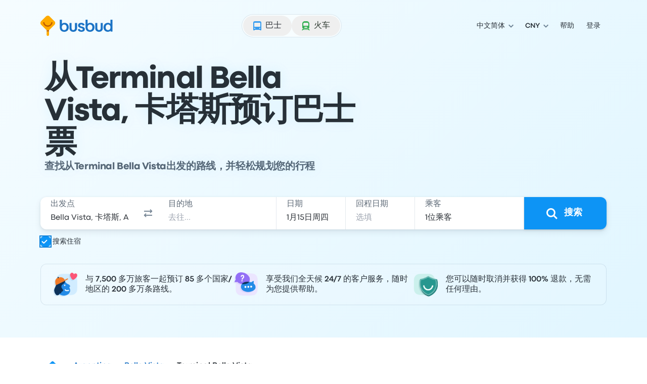

--- FILE ---
content_type: image/svg+xml
request_url: https://www.busbud.com/pubweb-assets/horizon/Icons/1.17.0/ExternalLink/md.svg
body_size: -109
content:
<svg xmlns="http://www.w3.org/2000/svg"><symbol id="root" viewbox="0 0 24 24">
<path fill-rule="evenodd" clip-rule="evenodd" d="M16.6569 7L10 13.6569L11.4142 15.0711L18 8.48529V12H20V7C20 5.89543 19.1046 5 18 5H13V7H16.6569ZM8 8C7.44772 8 7 8.44772 7 9V17C7 17.5523 7.44772 18 8 18H16C16.5523 18 17 17.5523 17 17V14.7143H19V17C19 18.6569 17.6569 20 16 20H8C6.34315 20 5 18.6569 5 17V9C5 7.34315 6.34315 6 8 6H10.2857V8H8Z" fill="currentColor"></path>
</symbol></svg>

--- FILE ---
content_type: text/javascript; charset=utf-8
request_url: https://app.link/_r?sdk=web2.86.5&branch_key=key_live_nka7ucPbI9OQCnL8Nh3I7dndusaTyZbN&callback=branch_callback__0
body_size: 69
content:
/**/ typeof branch_callback__0 === 'function' && branch_callback__0("1539933597165298058");